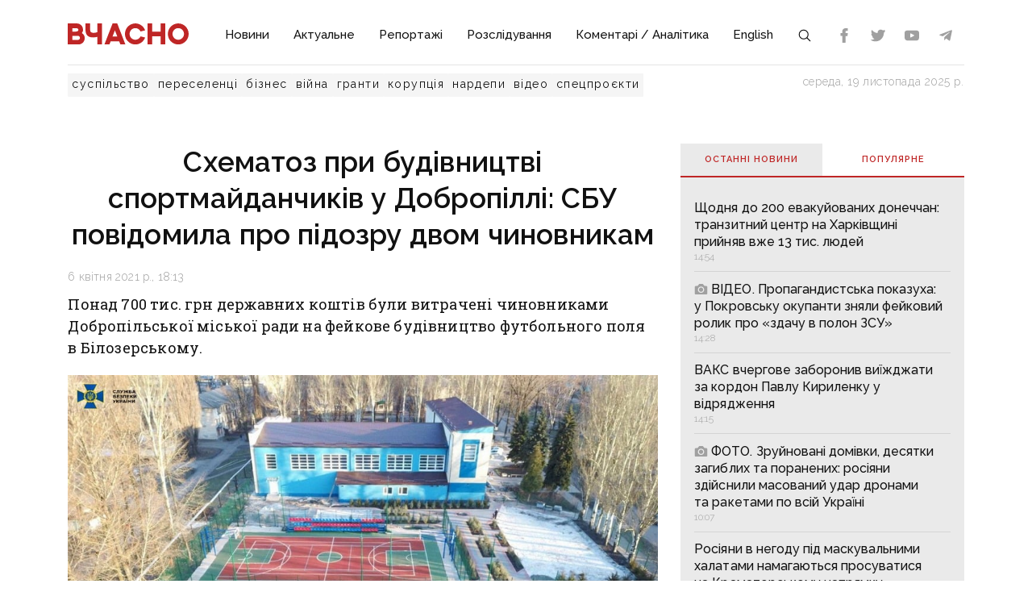

--- FILE ---
content_type: text/html;charset=utf-8
request_url: https://vchasnoua.com/news/skhematoz-pry-budivnytstvi-sportmaidanchykiv-u-dobropilli-sbu-povidomyla-pro-pidozru-dvom-chynovnykam
body_size: 18364
content:
<!DOCTYPE html>
<html lang="uk">
<head><meta charset="utf-8">
<title>Схематоз при будівництві спортмайданчиків у Добропіллі: СБУ повідомила про підозру двом чиновникам - ІА «Вчасно»</title>
<meta name="viewport" content="width=device-width, initial-scale=1">
<meta name="rights" content="ОО «Вчасно»">
<meta name="description" content="Останні новини Донбасу та України. Ситуація на Донбасі. Інформаційний портал Донбасу. Донецькі Новини. Новини та аналітика. Ексклюзив.">
<meta name="og:description" content="Останні новини Донбасу та України. Ситуація на Донбасі. Інформаційний портал Донбасу. Донецькі Новини. Новини та аналітика. Ексклюзив.">
<meta name="twitter:site" content="@Vchasno_UA">
<meta name="twitter:creator" content="@Vchasno_UA">
<meta name="twitter:card" content="summary">
<meta name="twitter:description" content="Останні новини Донбасу та України. Ситуація на Донбасі. Інформаційний портал Донбасу. Донецькі Новини. Новини та аналітика. Ексклюзив.">
<meta name="format-detection" content="telephone=no">
<meta name="google-site-verification" content="">
<script type="application/ld+json">{"@context":"https://schema.org/","@type":"WebSite","name":"ІА «Вчасно» - новини Донбасу, головні новини в Донецьку і Луганську","url":"https://vchasnoua.com","potentialAction":{"@type":"SearchAction","target":"https://vchasnoua.com/search#gsc.q=={search_term_string}","query-input":"required name=search_term_string"}}</script>
<script type="application/ld+json">{"@context":"https://schema.org/","@type":"Organization","name":"Інформагенство «Вчасно»","url":"https://vchasnoua.com","logo":"https://vchasnoua.com/logo.svg","contactPoint":{"@type":"ContactPoint","telephone":"+38 (068) 875-15-01","email":"info@vchasnoua.com","contactType":"Редакція"},"sameAs":["https://www.facebook.com/watch/iavchasno/","https://twitter.com/Vchasno_UA","https://t.me/vchasnoua","https://www.youtube.com/channel/UCBMgo0KQHJHUGOhlezwszvA"]}</script>
<link rel="icon" type="image/png" href="/favicon.png">
<script type="application/ld+json">{"@context":"https://schema.org","@type":"NewsArticle","headline":"Схематоз при будівництві спортмайданчиків у Добропіллі: СБУ повідомила про підозру двом чиновникам","image":["https://vchasnoua.com/storage/news/images/news/2021/04/06/169147098_2760076154209213_5120474334499833053_n.jpg"],"datePublished":"2021-04-06T18:13:31.000000Z","article:published_time":"2021-04-06T18:13:31.000000Z","dateModified":"2021-04-25T23:37:11.000000Z","publisher":[{"@type":"Organization","name":"ІА «Вчасно»","url":"https://vchasnoua.com"}]}</script>
<meta name="og:title" content="Схематоз при будівництві спортмайданчиків у Добропіллі: СБУ повідомила про підозру двом чиновникам">
<meta name="og:url" content="https://vchasnoua.com/news/skhematoz-pry-budivnytstvi-sportmaidanchykiv-u-dobropilli-sbu-povidomyla-pro-pidozru-dvom-chynovnykam">
<meta name="og:image" content="https://vchasnoua.com/storage/news/images/news/2021/04/06/169147098_2760076154209213_5120474334499833053_n.jpg">
<meta name="og:type" content="article">
<meta name="twitter:title" content="Схематоз при будівництві спортмайданчиків у Добропіллі: СБУ повідомила про підозру двом чиновникам">
<meta name="twitter:image" content="https://vchasnoua.com/storage/news/images/news/2021/04/06/169147098_2760076154209213_5120474334499833053_n.jpg">
<meta name="twitter:image:alt" content="Фото пресцентр СБУ">
<link rel="canonical" href="https://vchasnoua.com/news/skhematoz-pry-budivnytstvi-sportmaidanchykiv-u-dobropilli-sbu-povidomyla-pro-pidozru-dvom-chynovnykam"><link rel="modulepreload" as="script" crossorigin href="/_nuxt/entry.29e31844.js"><link rel="preload" as="style" href="/_nuxt/entry.b27b44fc.css"><link rel="modulepreload" as="script" crossorigin href="/_nuxt/default.24b08634.js"><link rel="modulepreload" as="script" crossorigin href="/_nuxt/Footer.5e80d6b0.js"><link rel="modulepreload" as="script" crossorigin href="/_nuxt/Icon.4ee52fa3.js"><link rel="preload" as="style" href="/_nuxt/Icon.cf617048.css"><link rel="modulepreload" as="script" crossorigin href="/_nuxt/_plugin-vue_export-helper.c27b6911.js"><link rel="modulepreload" as="script" crossorigin href="/_nuxt/asyncData.edf3a90d.js"><link rel="modulepreload" as="script" crossorigin href="/_nuxt/SVGSprite.2747cd0d.js"><link rel="modulepreload" as="script" crossorigin href="/_nuxt/_uri_.9b41efcf.js"><link rel="modulepreload" as="script" crossorigin href="/_nuxt/components.11678d58.js"><link rel="modulepreload" as="script" crossorigin href="/_nuxt/ArticleView.ddd7d2b6.js"><link rel="modulepreload" as="script" crossorigin href="/_nuxt/client-only.7f74ca74.js"><link rel="modulepreload" as="script" crossorigin href="/_nuxt/fancybox.b1a450fd.js"><link rel="preload" as="style" href="/_nuxt/fancybox.b41c527b.css"><link rel="modulepreload" as="script" crossorigin href="/_nuxt/navigation.min.44fb5870.js"><link rel="preload" as="style" href="/_nuxt/navigation.d451784a.css"><link rel="modulepreload" as="script" crossorigin href="/_nuxt/FeedTopWeekTabs.f00cdbe2.js"><link rel="modulepreload" as="script" crossorigin href="/_nuxt/NewsFeed.ba024957.js"><link rel="modulepreload" as="script" crossorigin href="/_nuxt/SlotBanner.657d2e03.js"><link rel="preload" as="style" href="/_nuxt/SlotBanner.47168dc4.css"><link rel="modulepreload" as="script" crossorigin href="/_nuxt/NewsTopWeek.bf75c3b3.js"><link rel="modulepreload" as="script" crossorigin href="/_nuxt/NewsByCategory1.b674b652.js"><link rel="modulepreload" as="script" crossorigin href="/_nuxt/NewsVertical.ab742f4f.js"><link rel="modulepreload" as="script" crossorigin href="/_nuxt/NewsByCategory10.2086b3aa.js"><link rel="modulepreload" as="script" crossorigin href="/_nuxt/Links.8f907217.js"><link rel="modulepreload" as="script" crossorigin href="/_nuxt/style.a4d25780.js"><link rel="preload" as="style" href="/_nuxt/style.3a11cb53.css"><link rel="prefetch" as="image" type="image/svg+xml" href="/_nuxt/arrow.a9bdcfcb.svg"><link rel="prefetch" as="script" crossorigin href="/_nuxt/article.80082d5d.js"><link rel="prefetch" as="script" crossorigin href="/_nuxt/error-component.4ddfa471.js"><link rel="prefetch" as="style" href="/_nuxt/error-component.fd3ec04a.css"><link rel="stylesheet" href="/_nuxt/entry.b27b44fc.css"><link rel="stylesheet" href="/_nuxt/Icon.cf617048.css"><link rel="stylesheet" href="/_nuxt/fancybox.b41c527b.css"><link rel="stylesheet" href="/_nuxt/navigation.d451784a.css"><link rel="stylesheet" href="/_nuxt/SlotBanner.47168dc4.css"><link rel="stylesheet" href="/_nuxt/style.3a11cb53.css"><style>.container[data-v-259be2b2]{border-radius:50%;box-sizing:initial;display:inline-block;overflow:hidden;text-align:center}.spinner[data-v-259be2b2]{animation:spin-259be2b2 .9s linear infinite;border:2px solid #a1a1a1;border-radius:50%;border-right-color:transparent;box-sizing:initial;height:23px;width:23px}@keyframes spin-259be2b2{to{transform:rotate(1turn)}}.state-error[data-v-9d82030b]{align-items:center;display:flex;flex-direction:column}.retry[data-v-9d82030b]{background:transparent;border:2px solid;border-radius:5px;color:inherit;cursor:pointer;font-family:inherit;font-size:14px;margin-top:8px;outline:none;padding:2px 6px 4px;width:60px}.retry[data-v-9d82030b]:hover{opacity:.8}</style></head>
<body ><div id="__nuxt"><!--[--><div><div class="container"><div class="row"><div class="col-12"><div><nav class="navbar navbar-expand-lg navbar-light"><a href="/" class="navbar-brand"><img src="/logo.svg?v=1" alt="Логотип ІА «Вчасно»"></a><button class="navbar-toggler" type="button" data-bs-toggle="collapse" data-bs-target="#navbar" aria-controls="navbar" aria-expanded="false"><span class="navbar-toggler-icon"></span></button><div class="collapse navbar-collapse" id="navbar"><ul class="navbar-nav me-auto mb-2 mb-lg-0"><li class="nav-item"><a href="/category/novini" class="nav-link">Новини</a></li><li class="nav-item"><a href="/category/aktualne" class="nav-link">Актуальне</a></li><li class="nav-item"><a href="/category/reportazi" class="nav-link">Репортажі</a></li><li class="nav-item"><a href="/category/rozsliduvannia" class="nav-link">Розслідування</a></li><li class="nav-item"><a href="/category/komentari-analitika" class="nav-link">Коментарі / Аналітика</a></li><li class="nav-item"><a href="/category/english" class="nav-link">English</a></li><li class="nav-item"><a href="/search" class="nav-link search-icon"><span class="img" data-v-e060df82><!----><!----><!----><!----><!----><!----><!----><!----><!----><svg width="18" height="18" data-v-e060df82><use xlink:href="#search" data-v-e060df82></use></svg></span></a></li></ul><div><div class="d-flex header-links"><a class="nav-link small" target="_blank" href="https://www.facebook.com/watch/iavchasno/"><span class="img" data-v-e060df82><!----><!----><!----><!----><svg width="18" height="18" data-v-e060df82><use xlink:href="#facebook" data-v-e060df82></use></svg><!----><!----><!----><!----><!----></span></a><a class="nav-link small" target="_blank" href="https://twitter.com/Vchasno_UA"><span class="img" data-v-e060df82><!----><!----><!----><!----><!----><svg width="18" height="18" data-v-e060df82><use xlink:href="#twitter" data-v-e060df82></use></svg><!----><!----><!----><!----></span></a><a class="nav-link small" target="_blank" href="https://www.youtube.com/channel/UCBMgo0KQHJHUGOhlezwszvA"><span class="img" data-v-e060df82><!----><!----><!----><!----><!----><!----><svg width="18" height="18" data-v-e060df82><use xlink:href="#youtube" data-v-e060df82></use></svg><!----><!----><!----></span></a><a class="nav-link small" target="_blank" href="https://t.me/vchasnoua"><span class="img" data-v-e060df82><!----><!----><!----><svg width="18" height="18" data-v-e060df82><use xlink:href="#telegram" data-v-e060df82></use></svg><!----><!----><!----><!----><!----><!----></span></a></div></div></div></nav></div><div class="header-tags"><div class="header-tags__links"><!--[--><a href="/tag/suspilstvo" class="">суспільство</a><a href="/tag/pereselenci" class="">переселенці</a><a href="/tag/biznes" class="">бізнес</a><a href="/tag/viina" class="">війна</a><a href="/tag/granti" class="">гранти</a><a href="/tag/korupciia" class="">корупція</a><a href="/tag/nardepi" class="">нардепи</a><!--]--><a href="/category/video" class="">відео</a><a href="/category/spetsproekty" class="">спецпроєкти</a></div><div class="header-tags__nowdate">середа, 19 листопада 2025 р.</div></div></div></div></div><!--[--><!--[--><div><!--[--><!----><!----><!----><!----><!----><!----><!----><!----><!----><!----><!----><!----><!--]--><div class="container"><div class="row mt-4 mb-4"><div class="col-md-8"><!--[--><div><div class="innernews mt-4"><h1>Схематоз при будівництві спортмайданчиків у Добропіллі: СБУ повідомила про підозру двом чиновникам</h1><div class="date"></div><div><div class="lead">Понад 700 тис. грн державних коштів були витрачені чиновниками Добропільської міської ради на&nbsp;фейкове будівництво футбольного поля в&nbsp;Білозерському.</div><section class="section section-image"><div class="image-block"><div class="image image-editable lazy-image" rel="gallery" data-src="https://vchasnoua.com/storage/images/news/2021/04/06/169147098_2760076154209213_5120474334499833053_n.jpg" data-caption="Фото пресцентр СБУ"></div><div class="image-alt"><p>Фото пресцентр СБУ</p></div></div></section></div><!----><div class="text-news mt-3"><p>На&nbsp;Донеччині викрили схему привласнення бюджетних грошей на&nbsp;реконструкції об&rsquo;єктів соціальної інфраструктури. Через оборудку зловмисники &laquo;вивели&raquo; з&nbsp;державної програми Мінрегіонбуду понад 700 тис. грн.</p>

<p>Слідчі повідомили про підозру високопосадовцю регіонального Центру фізичного здоров&rsquo;я населення і&nbsp;представнику підрядної організації, який наразі обіймає посаду заступника міського голови одного з&nbsp;міст Донеччини, повідомляє пресслужба&nbsp;ГУ СБУ в&nbsp;Донецькій та&nbsp;Луганській областях.</p>

<p>Встановлено, що&nbsp;чиновники уклали договір на&nbsp;будівництво в&nbsp;Білозерську спортмайданчика зі&nbsp;штучним покриттям для мініфутболу за&nbsp;кошти громадської організації. Але після завершення проєкту учасники схеми підписали ще&nbsp;одну угоду на&nbsp;ті&nbsp;ж самі роботи, проте вже за&nbsp;гроші відповідної державної програми. Для виведення бюджетних коштів у&nbsp;тінь, зловмисники внесли неправдиві відомості до&nbsp;актів виконаних робіт, які були, фактично, реалізовані за&nbsp;попереднім договором.</p>

<p><a href="https://vchasnoua.com/donbass/69002-zvynuvachennia-u-separatyzmi-populizmi-i-koruptsii-chy-varto-viryty-kandydatu-vid-donechchyny-aksonovu">ЧИТАЙТЕ:Звинувачення у&nbsp;сепаратизмі, популізмі і&nbsp;корупції: чи&nbsp;варто вірити кандидату від Донеччини Аксьонову</a></p>

<p>За&nbsp;інформацією журналіста Артема Лютого, підозри в&nbsp;підробці документів та&nbsp;розкраданні близько 700 тис. грн державних коштів були вручені заступнику Новодонецького селищного голови Володимиру Соловйову та&nbsp;керівниці комунальної установи Добропільської міської ради &laquo;Спорт для всіх&raquo; Оксані Пікінер.</p>

<p>До&nbsp;призначення на&nbsp;посаду заступника Новодонецького селищного голови Соловйов був ФОПом, який під час головування Аксьонова у&nbsp;Новодонецькому став займатися обслуговуванням прибудинкової території та&nbsp;вивозом сміття. За&nbsp;інформацією, Соловйов входить до&nbsp;орбіти підприємств, близьких до&nbsp;новообраного народного депутата Андрія Аксьонова. За&nbsp;словами журналіста Артема Лютого, Володимир Соловйов навіть був присутній на&nbsp;суді Андрія Аксьонова в&nbsp;якості &laquo;групи підтримки&raquo; останнього.</p>

<p><img alt="Соловйов у суді з обрання запобіжного заходу А. Аксьонову по корупційним статтям / Фото Артем Лютий" class="noimage" src="https://vchasnoua.com//storage/images/news/2021/04/06/o_1eh4bqh881jqt1qsmvgq19pvvnl4a.jpg" /> <span class="image-alt">Соловйов у суді з обрання запобіжного заходу А. Аксьонову по корупційним статтям / Фото Артем Лютий</span></p>

<p>Крім того, журналіст вважає, що&nbsp;найближчим часом як&nbsp;мінімум ще&nbsp;один добропільський чиновник&nbsp;&mdash; заступник міського голови, причетний до&nbsp;схеми, може отримати підозру в&nbsp;скоєнні злочину.</p>

<p>Більш детально про схему розкрадання бюджетних коштів у&nbsp;Добропіллі йшлося у&nbsp;матеріалі журналістів Ініціативного руху &laquo;Громадський патруль&raquo;: <a href="https://vchasnoua.com/donbass/66744-video-skhematoz-u-dobropilli-chynovnyky-zaplatyly-za-podviine-budivnytstvo-sportmaidanchyka">ВІДЕО. Схематоз у&nbsp;Добропіллі: чиновники заплатили за&nbsp;подвійне будівництво спортмайданчика</a></p>

<p>Наразі у&nbsp;межах кримінального провадження за ч. 5 ст.&nbsp;191 і&nbsp;ст.&nbsp;358 Кримінального кодексу України триває слідство для притягнення до&nbsp;відповідальності інших осіб, причетних до&nbsp;оборудки.</p></div></div><!----><div class="tags tags-light mb-4"><!--[--><a href="/tag/dobropillia" class="">Добропілля</a><a href="/tag/korupciia" class="">корупція</a><a href="/tag/cinovniki" class="">чиновники</a><a href="/tag/rozkradannia" class="">розкрадання</a><a href="/tag/sbu" class="">СБУ</a><a href="/tag/donecka-oblast" class="">Донецька область</a><!--]--></div><span></span><div class="related" data-index="0" style="min-height:200px;"><!----></div></div><!--]--><span></span></div><div class="col-md-4 mt-4 mb-4"><div><!--[--><div class="nav nav-tabs header-title header-title__double" id="nav-tab" role="tablist"><a href="#" class="active" id="nav-newsfeed" data-bs-toggle="tab" data-bs-target="#nav-newsfeed-pane" role="tab" aria-controls="nav-newsfeed" aria-selected="true">Останні новини</a><a href="#" class="" id="nav-topweek" data-bs-toggle="tab" data-bs-target="#nav-topweek-pane" role="tab" aria-controls="nav-topweek" aria-selected="false">Популярнe</a></div><div class="tab-content" id="nav-tabContent"><div class="tab-pane fade show active" id="nav-newsfeed-pane" role="tabpanel" aria-labelledby="nav-newsfeed-tab" tabindex="0"><div class="news-list"><!--[--><div class="news-list__item"><!----><a href="/news/shhodnia-do-200-evakuiovanix-doneccan-tranzitnii-centr-na-xarkivshhini-priiniav-vze-13-tis-liudei" class=""><!----><span class="title">Щодня до 200 евакуйованих донеччан: транзитний центр на Харківщині прийняв вже 13 тис. людей</span><!----><span class="date"></span></a></div><div class="news-list__item"><!----><a href="/news/video-propagandistska-pokazuxa-u-pokrovsku-okupanti-zniali-feikovii-rolik-pro-zdacu-v-polon-zsu" class=""><!--[--><!----><span class="img" data-v-e060df82><!----><svg width="17" height="17" data-v-e060df82><use xlink:href="#photo" data-v-e060df82></use></svg><!----><!----><!----><!----><!----><!----><!----><!----></span><!----><!----><!----><!----><!----><!--]--><span class="title">ВІДЕО. Пропагандистська показуха: у Покровську окупанти зняли фейковий ролик про «здачу в полон ЗСУ»</span><!----><span class="date"></span></a></div><div class="news-list__item"><!----><a href="/news/vaks-vcergove-zaboroniv-viyizdzati-za-kordon-pavlu-kirilenku-u-vidriadzennia" class=""><!----><span class="title">ВАКС вчергове заборонив виїжджати за кордон Павлу Кириленку у відрядження</span><!----><span class="date"></span></a></div><div class="news-list__item"><!----><a href="/news/foto-zruinovani-domivki-desiatki-zagiblix-ta-poranenix-rosiiani-zdiisnili-masovanii-udar-dronami-ta-raketami-po-vsii-ukrayini" class=""><!--[--><!----><span class="img" data-v-e060df82><!----><svg width="17" height="17" data-v-e060df82><use xlink:href="#photo" data-v-e060df82></use></svg><!----><!----><!----><!----><!----><!----><!----><!----></span><!----><!----><!----><!----><!----><!--]--><span class="title">ФОТО. Зруйновані домівки, десятки загиблих та поранених: росіяни здійснили масований удар дронами та ракетами по всій Україні</span><!----><span class="date"></span></a></div><div class="news-list__item"><!----><a href="/news/rosiiani-v-negodu-pid-maskuvalnimi-xalatami-namagaiutsia-prosuvatisia-na-kramatorskomu-napriamku" class=""><!----><span class="title">Росіяни в негоду під маскувальними халатами намагаються просуватися на Краматорському напрямку</span><!----><span class="date"></span></a></div><div class="news-list__item"><!----><a href="/news/zlivav-dani-pro-zsu-ziteliu-kostiantinivki-zagrozuje-viaznicia-za-spivpraciu-z-rosiianami" class=""><!----><span class="title">«Зливав» дані про ЗСУ: жителю Костянтинівки загрожує в’язниця за співпрацю з росіянами</span><!----><span class="date"></span></a></div><div class="news-list__item"><!----><a href="/news/rosiiani-atakuvali-kostiantinivku-na-sloviansk-skinuli-bombi-po-druzkivci-vdarili-uraganom-odna-liudina-zaginula-i-cetvero-poraneni" class=""><!--[--><!----><span class="img" data-v-e060df82><!----><svg width="17" height="17" data-v-e060df82><use xlink:href="#photo" data-v-e060df82></use></svg><!----><!----><!----><!----><!----><!----><!----><!----></span><!----><!----><!----><!----><!----><!--]--><span class="title">Росіяни атакували Костянтинівку, на Слов’янськ скинули бомби, по Дружківці вдарили «Ураганом»: одна людина загинула і четверо поранені</span><!----><span class="date"></span></a></div><div class="news-list__item"><!----><a href="/news/vorog-atakuje-pokrovsk-i-namagajetsia-pererizati-logisticni-sliaxi-do-mirnograda-situaciia-na-naigariacisomu-napriamku" class=""><!--[--><!----><!----><!----><!----><!----><!----><span class="img" data-v-e060df82><!----><!----><!----><svg width="17" height="17" data-v-e060df82><use xlink:href="#telegram" data-v-e060df82></use></svg><!----><!----><!----><!----><!----><!----></span><!--]--><span class="title">Ворог атакує Покровськ й намагається перерізати логістичні шляхи до Мирнограда: ситуація на найгарячішому напрямку</span><!----><span class="date"></span></a></div><div class="news-list__item"><!----><a href="/news/rosiiani-na-okupovanii-luganshhini-primusovo-mobilizuiut-ukrayinskix-colovikiv" class=""><!----><span class="title">Росіяни на окупованій Луганщині примусово мобілізують українських чоловіків</span><!----><span class="date"></span></a></div><div class="news-list__item"><!----><a href="/news/rosiiani-u-pokrovsku-vikoristovuiut-civilnix-iak-zivii-shhit" class=""><!--[--><!----><!----><!----><!----><!----><!----><span class="img" data-v-e060df82><!----><!----><!----><svg width="17" height="17" data-v-e060df82><use xlink:href="#telegram" data-v-e060df82></use></svg><!----><!----><!----><!----><!----><!----></span><!--]--><span class="title">Росіяни у Покровську використовують цивільних як «живий щит»</span><!----><span class="date"></span></a></div><!--]--></div></div><div class="tab-pane fade" id="nav-topweek-pane" role="tabpanel" aria-labelledby="nav-topweek-tab" tabindex="0"><div><div class="news-list"><!--[--><div class="news-list__item"><!----><a href="/news/rosiiani-vbili-sviashhennika-moskovskogo-patriarxatu-ta-iogo-druzinu-bilia-kostiantinivki-tila-dosi-ne-mozut-zabrati" class=""><!--[--><!----><span class="img" data-v-e060df82><!----><svg width="17" height="17" data-v-e060df82><use xlink:href="#photo" data-v-e060df82></use></svg><!----><!----><!----><!----><!----><!----><!----><!----></span><!----><!----><!----><!----><!----><!--]--><span class="title">Росіяни вбили священника московського патріархату та його дружину біля Костянтинівки — тіла досі не можуть забрати</span><!----><div class="info"><span class="date"></span><span class="views"><span class="img" data-v-e060df82><!----><!----><svg width="17" height="17" data-v-e060df82><use xlink:href="#views" data-v-e060df82></use></svg><!----><!----><!----><!----><!----><!----><!----></span> 15830</span></div></a></div><div class="news-list__item"><!----><a href="/news/ia-zaisov-na-poziciiu-u-travni-i-viisov-u-zovtni-istoriia-kota-iakii-5-misiaciv-probuv-na-poziciyi-na-pokrovskomu-napriamku" class=""><!--[--><!----><span class="img" data-v-e060df82><!----><svg width="17" height="17" data-v-e060df82><use xlink:href="#photo" data-v-e060df82></use></svg><!----><!----><!----><!----><!----><!----><!----><!----></span><!----><!----><!----><!----><!----><!--]--><span class="title">«Я зайшов на позицію у травні і вийшов у жовтні»: історія «Кота», який 5 місяців пробув на позиції на Покровському напрямку</span><!----><div class="info"><span class="date"></span><span class="views"><span class="img" data-v-e060df82><!----><!----><svg width="17" height="17" data-v-e060df82><use xlink:href="#views" data-v-e060df82></use></svg><!----><!----><!----><!----><!----><!----><!----></span> 14521</span></div></a></div><div class="news-list__item"><!----><a href="/news/gluzuiut-z-suddi-i-provokuiut-prokuroriv-na-svarki-v-zali-sudu-taktika-advokativ-prorosiiskogo-mitropolita-arseniia-zi-sviatogirskoyi-lavri" class=""><!--[--><!----><span class="img" data-v-e060df82><!----><svg width="17" height="17" data-v-e060df82><use xlink:href="#photo" data-v-e060df82></use></svg><!----><!----><!----><!----><!----><!----><!----><!----></span><!----><!----><!----><!----><!----><!--]--><span class="title">Глузують з судді й провокують прокурорів на сварки в залі суду: тактика адвокатів проросійського митрополита Арсенія зі Святогірської лаври</span><!----><div class="info"><span class="date"></span><span class="views"><span class="img" data-v-e060df82><!----><!----><svg width="17" height="17" data-v-e060df82><use xlink:href="#views" data-v-e060df82></use></svg><!----><!----><!----><!----><!----><!----><!----></span> 12147</span></div></a></div><div class="news-list__item"><!----><a href="/news/cetvertii-den-narodzennia-v-poloni-istoriia-azovcia-z-kramatorska-iakogo-v-rosiyi-zasudili-na-25-rokiv" class=""><!--[--><!----><span class="img" data-v-e060df82><!----><svg width="17" height="17" data-v-e060df82><use xlink:href="#photo" data-v-e060df82></use></svg><!----><!----><!----><!----><!----><!----><!----><!----></span><!----><!----><!----><!----><!----><!--]--><span class="title">Четвертий День народження — в полоні та за ґратами. Азовця з Краматорська у росії засудили на 25 років</span><!----><div class="info"><span class="date"></span><span class="views"><span class="img" data-v-e060df82><!----><!----><svg width="17" height="17" data-v-e060df82><use xlink:href="#views" data-v-e060df82></use></svg><!----><!----><!----><!----><!----><!----><!----></span> 7153</span></div></a></div><div class="news-list__item"><!----><a href="/news/rozciluvala-usix-xolpcikiv-iaki-viveli-mene-i-moyix-muzickiv-z-pokrovska-rosiiani-vivezli-simiu-iaka-xotila-docekatisia-ruskogo-miru" class=""><!--[--><!----><!----><!----><!----><!----><!----><span class="img" data-v-e060df82><!----><!----><!----><svg width="17" height="17" data-v-e060df82><use xlink:href="#telegram" data-v-e060df82></use></svg><!----><!----><!----><!----><!----><!----></span><!--]--><span class="title">«Розцілувала усіх хлопчиків, які вивели мене й моїх мужичків»: з Покровська росіяни вивезли сім&#39;ю, яка хотіла дочекатися «руського миру»</span><!----><div class="info"><span class="date"></span><span class="views"><span class="img" data-v-e060df82><!----><!----><svg width="17" height="17" data-v-e060df82><use xlink:href="#views" data-v-e060df82></use></svg><!----><!----><!----><!----><!----><!----><!----></span> 7046</span></div></a></div><div class="news-list__item"><!----><a href="/news/na-doneccini-mati-18-rokiv-zberigala-tilo-pomerloyi-donki-u-kvartiri" class=""><!--[--><!----><span class="img" data-v-e060df82><!----><svg width="17" height="17" data-v-e060df82><use xlink:href="#photo" data-v-e060df82></use></svg><!----><!----><!----><!----><!----><!----><!----><!----></span><!----><!----><!----><!----><!----><!--]--><span class="title">На Донеччині мати 18 років зберігала тіло померлої доньки у квартирі</span><!----><div class="info"><span class="date"></span><span class="views"><span class="img" data-v-e060df82><!----><!----><svg width="17" height="17" data-v-e060df82><use xlink:href="#views" data-v-e060df82></use></svg><!----><!----><!----><!----><!----><!----><!----></span> 5312</span></div></a></div><div class="news-list__item"><!----><a href="/news/zimova-pidtrimka-2025-iak-oformiti-ta-vikoristati-tisiacu-griven-vid-derzavi" class=""><!----><span class="title">«Зимова підтримка» 2025: як оформити та використати тисячу гривень від держави</span><!----><div class="info"><span class="date"></span><span class="views"><span class="img" data-v-e060df82><!----><!----><svg width="17" height="17" data-v-e060df82><use xlink:href="#views" data-v-e060df82></use></svg><!----><!----><!----><!----><!----><!----><!----></span> 4712</span></div></a></div><div class="news-list__item"><!----><a href="/news/ukrayinciam-vidiliat-po-65-tis-grn-za-programoiu-tepla-zima-xto-otrimaje-grosi" class=""><!----><span class="title">Українцям виділять по 6,5 тис. грн за програмою «Тепла зима»: хто отримає гроші</span><!----><div class="info"><span class="date"></span><span class="views"><span class="img" data-v-e060df82><!----><!----><svg width="17" height="17" data-v-e060df82><use xlink:href="#views" data-v-e060df82></use></svg><!----><!----><!----><!----><!----><!----><!----></span> 4318</span></div></a></div><div class="news-list__item"><!----><a href="/news/postiino-buv-naval-avtomatni-cergi-po-nas-i-po-nix-morpixi-pro-kontaktnii-bii-pilotiv-fpv-pid-kostiantinivkoiu" class=""><!--[--><span class="img" data-v-e060df82><svg width="17" height="17" data-v-e060df82><use xlink:href="#youtube" data-v-e060df82></use></svg><!----><!----><!----><!----><!----><!----><!----><!----><!----></span><!----><!----><!----><!----><!----><!----><!--]--><span class="title">«Постійно був навал, автоматні черги по нас і по них»: морпіхи про контактний бій пілотів FPV під Костянтинівкою</span><!----><div class="info"><span class="date"></span><span class="views"><span class="img" data-v-e060df82><!----><!----><svg width="17" height="17" data-v-e060df82><use xlink:href="#views" data-v-e060df82></use></svg><!----><!----><!----><!----><!----><!----><!----></span> 4118</span></div></a></div><div class="news-list__item"><!----><a href="/news/komunikaciyi-na-mezi-logistika-pid-obstrilami-a-liudi-na-vidriz-vidmovliaiutsia-evakuiuvatisia-z-limanu" class=""><!--[--><!----><span class="img" data-v-e060df82><!----><svg width="17" height="17" data-v-e060df82><use xlink:href="#photo" data-v-e060df82></use></svg><!----><!----><!----><!----><!----><!----><!----><!----></span><!----><!----><!----><!----><!----><!--]--><span class="title">Комунікації на межі, логістика під обстрілами, а люди на відріз відмовляються евакуюватися з Лиману</span><!----><div class="info"><span class="date"></span><span class="views"><span class="img" data-v-e060df82><!----><!----><svg width="17" height="17" data-v-e060df82><use xlink:href="#views" data-v-e060df82></use></svg><!----><!----><!----><!----><!----><!----><!----></span> 4066</span></div></a></div><!--]--></div></div></div></div><!--]--><div class="mt-4"><!----></div><div data-index="1" style="min-height:200px;"><!----></div><div data-index="3" style="min-height:200px;"><!----></div><div data-index="2" style="min-height:200px;"><!----></div><div data-index="0" style="min-height:200px;"><!----></div></div><!----></div></div><!----></div><!----></div><!--]--><!--]--><footer><div class="container"><div class="row borderbottom"><div class="col-sm-4"><img src="/logo_white.svg?v=1" class="footerlogo"><p>2025 © Інформаційне агентство «Вчасно» — новини Донбасу.<br>2025 © ГО &quot;Медіа-Погляд&quot;.<br>Ідентифікатор медіа R40-05538</p><p>Права на всі матеріали належать ГО &quot;Медіа-Погляд&quot; (якщо не вказано інше) та охороняються Законом України «Про авторське право і суміжні права». Усі текстові матеріали поширюються відповідно до ліцензії CC BY-NC-ND 4.0.</p><p>Сайт створено за підтримки DW Akademie</p><p>Розроблено <a href="https://idev.agency/" target="_blank">iDev</a></p></div><div class="col-sm-4"><a href="/pro-nas" class="header-title header-title__white mt-3 mb-4">Про нас</a><a href="/partneri" class="header-title header-title__white mt-3 mb-4">Партнери</a><a href="/tiznevii-daidzest" class="header-title header-title__white mt-3 mb-4">Тижневий дайджест</a><a href="/feed" class="header-title header-title__white mt-3 mb-4">RSS</a><div class="social-header">Підписуйтесь на нас:</div><div class="social d-flex"><a class="mx-2" target="_blank" href="https://www.facebook.com/watch/iavchasno/"><span class="img" data-v-e060df82><!----><!----><!----><!----><svg width="24" height="24" data-v-e060df82><use xlink:href="#facebook" data-v-e060df82></use></svg><!----><!----><!----><!----><!----></span></a><a class="mx-2" target="_blank" href="https://twitter.com/Vchasno_UA"><span class="img" data-v-e060df82><!----><!----><!----><!----><!----><svg width="24" height="24" data-v-e060df82><use xlink:href="#twitter" data-v-e060df82></use></svg><!----><!----><!----><!----></span></a><a class="mx-2" target="_blank" href="https://www.youtube.com/channel/UCBMgo0KQHJHUGOhlezwszvA"><span class="img" data-v-e060df82><!----><!----><!----><!----><!----><!----><svg width="24" height="24" data-v-e060df82><use xlink:href="#youtube" data-v-e060df82></use></svg><!----><!----><!----></span></a><a class="mx-2" target="_blank" href="https://t.me/vchasnoua"><span class="img" data-v-e060df82><!----><!----><!----><svg width="24" height="24" data-v-e060df82><use xlink:href="#telegram" data-v-e060df82></use></svg><!----><!----><!----><!----><!----><!----></span></a></div></div><div class="col-sm-4"><!----></div></div></div></footer><svg style="display:none;"><symbol id="youtube" viewBox="0 0 310 310"><path d="M297.917,64.645c-11.19-13.302-31.85-18.728-71.306-18.728H83.386c-40.359,0-61.369,5.776-72.517,19.938 C0,79.663,0,100.008,0,128.166v53.669c0,54.551,12.896,82.248,83.386,82.248h143.226c34.216,0,53.176-4.788,65.442-16.527 C304.633,235.518,310,215.863,310,181.835v-53.669C310,98.471,309.159,78.006,297.917,64.645z M199.021,162.41l-65.038,33.991 c-1.454,0.76-3.044,1.137-4.632,1.137c-1.798,0-3.592-0.484-5.181-1.446c-2.992-1.813-4.819-5.056-4.819-8.554v-67.764 c0-3.492,1.822-6.732,4.808-8.546c2.987-1.814,6.702-1.938,9.801-0.328l65.038,33.772c3.309,1.718,5.387,5.134,5.392,8.861 C204.394,157.263,202.325,160.684,199.021,162.41z"></path></symbol><symbol id="photo" viewBox="0 0 52 52"><path d="M26,20c-4.4,0-8,3.6-8,8s3.6,8,8,8s8-3.6,8-8S30.4,20,26,20z"></path><path d="M46,14h-5.2c-1.4,0-2.6-0.7-3.4-1.8l-2.3-3.5C34.4,7,32.7,6,30.9,6h-9.8c-1.8,0-3.5,1-4.3,2.7l-2.3,3.5 c-0.7,1.1-2,1.8-3.4,1.8H6c-2.2,0-4,1.8-4,4v24c0,2.2,1.8,4,4,4h40c2.2,0,4-1.8,4-4V18C50,15.8,48.2,14,46,14z M26,40 c-6.6,0-12-5.4-12-12s5.4-12,12-12s12,5.4,12,12S32.6,40,26,40z"></path></symbol><symbol id="views" viewBox="0 0 612 612"><path d="M609.608,315.426c3.19-5.874,3.19-12.979,0-18.853c-58.464-107.643-172.5-180.72-303.607-180.72 S60.857,188.931,2.393,296.573c-3.19,5.874-3.19,12.979,0,18.853C60.858,423.069,174.892,496.147,306,496.147 S551.143,423.069,609.608,315.426z M306,451.855c-80.554,0-145.855-65.302-145.855-145.855S225.446,160.144,306,160.144 S451.856,225.446,451.856,306S386.554,451.855,306,451.855z"></path><path d="M306,231.67c-6.136,0-12.095,0.749-17.798,2.15c5.841,6.76,9.383,15.563,9.383,25.198c0,21.3-17.267,38.568-38.568,38.568 c-9.635,0-18.438-3.541-25.198-9.383c-1.401,5.703-2.15,11.662-2.15,17.798c0,41.052,33.279,74.33,74.33,74.33 s74.33-33.279,74.33-74.33S347.052,231.67,306,231.67z"></path></symbol><symbol id="telegram" viewBox="0 0 32 32"><path d="M29.919 6.163l-4.225 19.925c-0.319 1.406-1.15 1.756-2.331 1.094l-6.438-4.744-3.106 2.988c-0.344 0.344-0.631 0.631-1.294 0.631l0.463-6.556 11.931-10.781c0.519-0.462-0.113-0.719-0.806-0.256l-14.75 9.288-6.35-1.988c-1.381-0.431-1.406-1.381 0.288-2.044l24.837-9.569c1.15-0.431 2.156 0.256 1.781 2.013z"></path></symbol><symbol id="facebook" viewBox="0 0 310 310"><path d="M81.703,165.106h33.981V305c0,2.762,2.238,5,5,5h57.616c2.762,0,5-2.238,5-5V165.765h39.064 c2.54,0,4.677-1.906,4.967-4.429l5.933-51.502c0.163-1.417-0.286-2.836-1.234-3.899c-0.949-1.064-2.307-1.673-3.732-1.673h-44.996 V71.978c0-9.732,5.24-14.667,15.576-14.667c1.473,0,29.42,0,29.42,0c2.762,0,5-2.239,5-5V5.037c0-2.762-2.238-5-5-5h-40.545 C187.467,0.023,186.832,0,185.896,0c-7.035,0-31.488,1.381-50.804,19.151c-21.402,19.692-18.427,43.27-17.716,47.358v37.752H81.703 c-2.762,0-5,2.238-5,5v50.844C76.703,162.867,78.941,165.106,81.703,165.106z"></path></symbol><symbol id="twitter" viewBox="0 0 310 310"><path d="M302.973,57.388c-4.87,2.16-9.877,3.983-14.993,5.463c6.057-6.85,10.675-14.91,13.494-23.73 c0.632-1.977-0.023-4.141-1.648-5.434c-1.623-1.294-3.878-1.449-5.665-0.39c-10.865,6.444-22.587,11.075-34.878,13.783 c-12.381-12.098-29.197-18.983-46.581-18.983c-36.695,0-66.549,29.853-66.549,66.547c0,2.89,0.183,5.764,0.545,8.598 C101.163,99.244,58.83,76.863,29.76,41.204c-1.036-1.271-2.632-1.956-4.266-1.825c-1.635,0.128-3.104,1.05-3.93,2.467 c-5.896,10.117-9.013,21.688-9.013,33.461c0,16.035,5.725,31.249,15.838,43.137c-3.075-1.065-6.059-2.396-8.907-3.977 c-1.529-0.851-3.395-0.838-4.914,0.033c-1.52,0.871-2.473,2.473-2.513,4.224c-0.007,0.295-0.007,0.59-0.007,0.889 c0,23.935,12.882,45.484,32.577,57.229c-1.692-0.169-3.383-0.414-5.063-0.735c-1.732-0.331-3.513,0.276-4.681,1.597 c-1.17,1.32-1.557,3.16-1.018,4.84c7.29,22.76,26.059,39.501,48.749,44.605c-18.819,11.787-40.34,17.961-62.932,17.961 c-4.714,0-9.455-0.277-14.095-0.826c-2.305-0.274-4.509,1.087-5.294,3.279c-0.785,2.193,0.047,4.638,2.008,5.895 c29.023,18.609,62.582,28.445,97.047,28.445c67.754,0,110.139-31.95,133.764-58.753c29.46-33.421,46.356-77.658,46.356-121.367 c0-1.826-0.028-3.67-0.084-5.508c11.623-8.757,21.63-19.355,29.773-31.536c1.237-1.85,1.103-4.295-0.33-5.998 C307.394,57.037,305.009,56.486,302.973,57.388z"></path></symbol><symbol id="tiktok" viewBox="0 0 32 32"><path d="M16.708 0.027c1.745-0.027 3.48-0.011 5.213-0.027 0.105 2.041 0.839 4.12 2.333 5.563 1.491 1.479 3.6 2.156 5.652 2.385v5.369c-1.923-0.063-3.855-0.463-5.6-1.291-0.76-0.344-1.468-0.787-2.161-1.24-0.009 3.896 0.016 7.787-0.025 11.667-0.104 1.864-0.719 3.719-1.803 5.255-1.744 2.557-4.771 4.224-7.88 4.276-1.907 0.109-3.812-0.411-5.437-1.369-2.693-1.588-4.588-4.495-4.864-7.615-0.032-0.667-0.043-1.333-0.016-1.984 0.24-2.537 1.495-4.964 3.443-6.615 2.208-1.923 5.301-2.839 8.197-2.297 0.027 1.975-0.052 3.948-0.052 5.923-1.323-0.428-2.869-0.308-4.025 0.495-0.844 0.547-1.485 1.385-1.819 2.333-0.276 0.676-0.197 1.427-0.181 2.145 0.317 2.188 2.421 4.027 4.667 3.828 1.489-0.016 2.916-0.88 3.692-2.145 0.251-0.443 0.532-0.896 0.547-1.417 0.131-2.385 0.079-4.76 0.095-7.145 0.011-5.375-0.016-10.735 0.025-16.093z"></path></symbol><symbol id="instagram" viewBox="0 0 1024 1024"><path d="M512 378.7c-73.4 0-133.3 59.9-133.3 133.3S438.6 645.3 512 645.3 645.3 585.4 645.3 512 585.4 378.7 512 378.7zM911.8 512c0-55.2.5-109.9-2.6-165-3.1-64-17.7-120.8-64.5-167.6-46.9-46.9-103.6-61.4-167.6-64.5-55.2-3.1-109.9-2.6-165-2.6-55.2 0-109.9-.5-165 2.6-64 3.1-120.8 17.7-167.6 64.5C132.6 226.3 118.1 283 115 347c-3.1 55.2-2.6 109.9-2.6 165s-.5 109.9 2.6 165c3.1 64 17.7 120.8 64.5 167.6 46.9 46.9 103.6 61.4 167.6 64.5 55.2 3.1 109.9 2.6 165 2.6 55.2 0 109.9.5 165-2.6 64-3.1 120.8-17.7 167.6-64.5 46.9-46.9 61.4-103.6 64.5-167.6 3.2-55.1 2.6-109.8 2.6-165zM512 717.1c-113.5 0-205.1-91.6-205.1-205.1S398.5 306.9 512 306.9 717.1 398.5 717.1 512 625.5 717.1 512 717.1zm213.5-370.7c-26.5 0-47.9-21.4-47.9-47.9s21.4-47.9 47.9-47.9 47.9 21.4 47.9 47.9a47.84 47.84 0 0 1-47.9 47.9z"></path></symbol><symbol id="search" viewBox="0 0 512 512"><path d="M221.09 64a157.09 157.09 0 10157.09 157.09A157.1 157.1 0 00221.09 64z" fill="none" stroke="currentColor" stroke-miterlimit="10" stroke-width="32"></path><path fill="none" stroke="currentColor" stroke-linecap="round" stroke-miterlimit="10" stroke-width="32" d="M338.29 338.29L448 448"></path></symbol><symbol id="play" viewBox="0 0 512 512"><path d="M133 440a35.37 35.37 0 01-17.5-4.67c-12-6.8-19.46-20-19.46-34.33V111c0-14.37 7.46-27.53 19.46-34.33a35.13 35.13 0 0135.77.45l247.85 148.36a36 36 0 010 61l-247.89 148.4A35.5 35.5 0 01133 440z"></path></symbol></svg></div><!--]--></div><script>window.__NUXT__=(function(a,b,c,d,e,f,g,h,i,j,k,l,m,n,o,p,q,r,s,t,u,v,w,x,y,z,A,B,C,D,E,F){return {data:{"news/skhematoz-pry-budivnytstvi-sportmaidanchykiv-u-dobropilli-sbu-povidomyla-pro-pidozru-dvom-chynovnykam":{id:n,like:a,dislike:a,facebook:a,telegram:a,is_video:a,is_feed:c,is_highlight:a,is_bold:a,views_count:1875,type:f,settings:b,name:"Схематоз при будівництві спортмайданчиків у Добропіллі: СБУ повідомила про підозру двом чиновникам",uri:"skhematoz-pry-budivnytstvi-sportmaidanchykiv-u-dobropilli-sbu-povidomyla-pro-pidozru-dvom-chynovnykam",text:"\u003Cp\u003EНа&nbsp;Донеччині викрили схему привласнення бюджетних грошей на&nbsp;реконструкції об&rsquo;єктів соціальної інфраструктури. Через оборудку зловмисники &laquo;вивели&raquo; з&nbsp;державної програми Мінрегіонбуду понад 700 тис. грн.\u003C\u002Fp\u003E\r\n\r\n\u003Cp\u003EСлідчі повідомили про підозру високопосадовцю регіонального Центру фізичного здоров&rsquo;я населення і&nbsp;представнику підрядної організації, який наразі обіймає посаду заступника міського голови одного з&nbsp;міст Донеччини, повідомляє пресслужба&nbsp;ГУ СБУ в&nbsp;Донецькій та&nbsp;Луганській областях.\u003C\u002Fp\u003E\r\n\r\n\u003Cp\u003EВстановлено, що&nbsp;чиновники уклали договір на&nbsp;будівництво в&nbsp;Білозерську спортмайданчика зі&nbsp;штучним покриттям для мініфутболу за&nbsp;кошти громадської організації. Але після завершення проєкту учасники схеми підписали ще&nbsp;одну угоду на&nbsp;ті&nbsp;ж самі роботи, проте вже за&nbsp;гроші відповідної державної програми. Для виведення бюджетних коштів у&nbsp;тінь, зловмисники внесли неправдиві відомості до&nbsp;актів виконаних робіт, які були, фактично, реалізовані за&nbsp;попереднім договором.\u003C\u002Fp\u003E\r\n\r\n\u003Cp\u003E\u003Ca href=\"https:\u002F\u002Fvchasnoua.com\u002Fdonbass\u002F69002-zvynuvachennia-u-separatyzmi-populizmi-i-koruptsii-chy-varto-viryty-kandydatu-vid-donechchyny-aksonovu\"\u003EЧИТАЙТЕ:Звинувачення у&nbsp;сепаратизмі, популізмі і&nbsp;корупції: чи&nbsp;варто вірити кандидату від Донеччини Аксьонову\u003C\u002Fa\u003E\u003C\u002Fp\u003E\r\n\r\n\u003Cp\u003EЗа&nbsp;інформацією журналіста Артема Лютого, підозри в&nbsp;підробці документів та&nbsp;розкраданні близько 700 тис. грн державних коштів були вручені заступнику Новодонецького селищного голови Володимиру Соловйову та&nbsp;керівниці комунальної установи Добропільської міської ради &laquo;Спорт для всіх&raquo; Оксані Пікінер.\u003C\u002Fp\u003E\r\n\r\n\u003Cp\u003EДо&nbsp;призначення на&nbsp;посаду заступника Новодонецького селищного голови Соловйов був ФОПом, який під час головування Аксьонова у&nbsp;Новодонецькому став займатися обслуговуванням прибудинкової території та&nbsp;вивозом сміття. За&nbsp;інформацією, Соловйов входить до&nbsp;орбіти підприємств, близьких до&nbsp;новообраного народного депутата Андрія Аксьонова. За&nbsp;словами журналіста Артема Лютого, Володимир Соловйов навіть був присутній на&nbsp;суді Андрія Аксьонова в&nbsp;якості &laquo;групи підтримки&raquo; останнього.\u003C\u002Fp\u003E\r\n\r\n\u003Cp\u003E\u003Cimg alt=\"Соловйов у суді з обрання запобіжного заходу А. Аксьонову по корупційним статтям \u002F Фото Артем Лютий\" class=\"noimage\" src=\"https:\u002F\u002Fvchasnoua.com\u002F\u002Fstorage\u002Fimages\u002Fnews\u002F2021\u002F04\u002F06\u002Fo_1eh4bqh881jqt1qsmvgq19pvvnl4a.jpg\" \u002F\u003E \u003Cspan class=\"image-alt\"\u003EСоловйов у суді з обрання запобіжного заходу А. Аксьонову по корупційним статтям \u002F Фото Артем Лютий\u003C\u002Fspan\u003E\u003C\u002Fp\u003E\r\n\r\n\u003Cp\u003EКрім того, журналіст вважає, що&nbsp;найближчим часом як&nbsp;мінімум ще&nbsp;один добропільський чиновник&nbsp;&mdash; заступник міського голови, причетний до&nbsp;схеми, може отримати підозру в&nbsp;скоєнні злочину.\u003C\u002Fp\u003E\r\n\r\n\u003Cp\u003EБільш детально про схему розкрадання бюджетних коштів у&nbsp;Добропіллі йшлося у&nbsp;матеріалі журналістів Ініціативного руху &laquo;Громадський патруль&raquo;: \u003Ca href=\"https:\u002F\u002Fvchasnoua.com\u002Fdonbass\u002F66744-video-skhematoz-u-dobropilli-chynovnyky-zaplatyly-za-podviine-budivnytstvo-sportmaidanchyka\"\u003EВІДЕО. Схематоз у&nbsp;Добропіллі: чиновники заплатили за&nbsp;подвійне будівництво спортмайданчика\u003C\u002Fa\u003E\u003C\u002Fp\u003E\r\n\r\n\u003Cp\u003EНаразі у&nbsp;межах кримінального провадження за ч. 5 ст.&nbsp;191 і&nbsp;ст.&nbsp;358 Кримінального кодексу України триває слідство для притягнення до&nbsp;відповідальності інших осіб, причетних до&nbsp;оборудки.\u003C\u002Fp\u003E",lead:"Понад 700 тис. грн державних коштів були витрачені чиновниками Добропільської міської ради на&nbsp;фейкове будівництво футбольного поля в&nbsp;Білозерському.",image:"images\u002Fnews\u002F2021\u002F04\u002F06\u002F169147098_2760076154209213_5120474334499833053_n.jpg",image_alt:"Фото пресцентр СБУ",slider_position:a,meta_title:b,meta_description:b,is_email:a,published_at:"2021-04-06T18:13:31.000000Z",updated_at:"2021-04-25T23:37:11.000000Z",author:b,owner:b,category:{id:d,pid:b,name:g,uri:h,meta_title:b,meta_description:b,slot_position:a,slot_amount:a,template:i,created_at:j,updated_at:k,published_at:l},tags:[{id:p,name:"Добропілля",uri:"dobropillia",meta_title:b,meta_description:b,is_system:a,news_count:290,is_pin:a,slot_position:a,slot_amount:a,created_at:q,updated_at:"2025-10-21T10:12:29.000000Z",published_at:q,pivot:{news_id:n,tag_id:p}},{id:r,name:s,uri:t,meta_title:b,meta_description:b,is_system:a,news_count:283,is_pin:c,slot_position:a,slot_amount:a,created_at:u,updated_at:"2025-10-06T16:03:56.000000Z",published_at:u,pivot:{news_id:n,tag_id:r}},{id:v,name:"чиновники",uri:"cinovniki",meta_title:b,meta_description:b,is_system:a,news_count:275,is_pin:a,slot_position:a,slot_amount:a,created_at:w,updated_at:"2023-01-25T14:35:08.000000Z",published_at:w,pivot:{news_id:n,tag_id:v}},{id:x,name:"розкрадання",uri:"rozkradannia",meta_title:b,meta_description:b,is_system:a,news_count:15,is_pin:a,slot_position:a,slot_amount:a,created_at:y,updated_at:"2023-01-25T14:35:20.000000Z",published_at:y,pivot:{news_id:n,tag_id:x}},{id:z,name:"СБУ",uri:"sbu",meta_title:b,meta_description:b,is_system:a,news_count:690,is_pin:a,slot_position:a,slot_amount:a,created_at:A,updated_at:"2025-05-09T22:12:13.000000Z",published_at:A,pivot:{news_id:n,tag_id:z}},{id:B,name:"Донецька область",uri:"donecka-oblast",meta_title:b,meta_description:b,is_system:a,news_count:3073,is_pin:a,slot_position:a,slot_amount:a,created_at:C,updated_at:"2025-10-09T14:48:50.000000Z",published_at:C,pivot:{news_id:n,tag_id:B}}]},tags_pin:[{name:"суспільство",uri:"suspilstvo"},{name:"переселенці",uri:"pereselenci"},{name:"бізнес",uri:"biznes"},{name:"війна",uri:"viina"},{name:"гранти",uri:"granti"},{name:s,uri:t},{name:"нардепи",uri:"nardepi"}],"topNews/10":[{id:83799,is_video:m,is_highlight:a,is_bold:a,views_count:15830,name:"Росіяни вбили священника московського патріархату та його дружину біля Костянтинівки — тіла досі не можуть забрати",uri:"rosiiani-vbili-sviashhennika-moskovskogo-patriarxatu-ta-iogo-druzinu-bilia-kostiantinivki-tila-dosi-ne-mozut-zabrati",lead:"\u003Cp\u003EПід час чергового обстрілу села Олександро-Калинове окупанти позбавили життя протоієрея Володимира Шутова разом із його дружиною Світланою.\u003C\u002Fp\u003E",image:"2025\u002F11\u002F14\u002Flvlv6xm2a79m45es.jpeg",image_alt:"Наслідки російського обстрілу Олександро-Калинового. Фото: поліція Донецької області",slider_position:a,published_at:"2025-11-14T12:50:00.000000Z",created_at:"2025-11-14T10:08:16.000000Z",updated_at:"2025-11-14T13:54:31.000000Z",is_delayed:e},{id:83584,is_video:m,is_highlight:a,is_bold:a,views_count:14521,name:"«Я зайшов на позицію у травні і вийшов у жовтні»: історія «Кота», який 5 місяців пробув на позиції на Покровському напрямку",uri:"ia-zaisov-na-poziciiu-u-travni-i-viisov-u-zovtni-istoriia-kota-iakii-5-misiaciv-probuv-na-poziciyi-na-pokrovskomu-napriamku",lead:"\u003Cp\u003EПерший захід на піхотні позиції «Червоної Калини» на Покровському напрямку для «Кота» тривав 2,5 доби. Шлях під постійним наглядом ворожих FPV здавався найбільшим викликом, хоча насправді пекло чекало попереду — 156 днів на позиції без можливості вийти до своїх.\u003C\u002Fp\u003E",image:"2025\u002F10\u002F24\u002Fvx3qsmuxe8rmaz05.png",image_alt:b,slider_position:a,published_at:"2025-10-24T14:16:00.000000Z",created_at:"2025-10-21T09:29:09.000000Z",updated_at:"2025-10-24T13:16:06.000000Z",is_delayed:e},{id:83707,is_video:m,is_highlight:a,is_bold:a,views_count:12147,name:"Глузують з судді й провокують прокурорів на сварки в залі суду: тактика адвокатів проросійського митрополита Арсенія зі Святогірської лаври",uri:"gluzuiut-z-suddi-i-provokuiut-prokuroriv-na-svarki-v-zali-sudu-taktika-advokativ-prorosiiskogo-mitropolita-arseniia-zi-sviatogirskoyi-lavri",lead:"\u003Cp\u003EУпродовж півторарічної судової тяганини адвокати митрополита Арсенія зі Святогірської лаври затягують процес, намагаючись зробити московського попа максимально хворим. Хоча до того, як йому інкримінували поширення інформації про переміщення, рух чи розташування Сил оборони, той почував себе чудово.\u003C\u002Fp\u003E",image:"2025\u002F11\u002F04\u002Fitehprwp1umob06r.jpeg",image_alt:b,slider_position:a,published_at:"2025-11-07T11:05:00.000000Z",created_at:"2025-11-04T22:00:19.000000Z",updated_at:"2025-11-07T09:58:40.000000Z",is_delayed:e},{id:83624,is_video:m,is_highlight:c,is_bold:a,views_count:7153,name:"Четвертий День народження — в полоні та за ґратами. Азовця з Краматорська у росії засудили на 25 років",uri:"cetvertii-den-narodzennia-v-poloni-istoriia-azovcia-z-kramatorska-iakogo-v-rosiyi-zasudili-na-25-rokiv",lead:"\u003Cp\u003EУ росії Святославу Здоровенку намагаються присудити терміни з двох кримінальних статей — 25 років нібито за знищення цивільної інфраструктури у Маріуполі. Другого вироку він ще очікує - нібито за тероризм. Попри надії дістати його з полону, через «Азов» і тюремні терміни це в рази важче, аніж здавалося раніше.\u003C\u002Fp\u003E",image:"2025\u002F10\u002F25\u002Ffcjfjzhyyyfdrlzs.png",image_alt:b,slider_position:a,published_at:"2025-10-25T11:30:00.000000Z",created_at:"2025-10-25T09:17:58.000000Z",updated_at:"2025-10-25T14:33:52.000000Z",is_delayed:e},{id:83759,is_video:o,is_highlight:a,is_bold:a,views_count:7046,name:"«Розцілувала усіх хлопчиків, які вивели мене й моїх мужичків»: з Покровська росіяни вивезли сім'ю, яка хотіла дочекатися «руського миру»",uri:"rozciluvala-usix-xolpcikiv-iaki-viveli-mene-i-moyix-muzickiv-z-pokrovska-rosiiani-vivezli-simiu-iaka-xotila-docekatisia-ruskogo-miru",lead:"\u003Cp\u003EМешканці Покровська, яких вивели вояки, злочином називають роботу дронів Сили оборони по ворогах. А штурми росіян повз їхній будинок, під час якого вони «стріляли цигарки» — ні.\u003C\u002Fp\u003E",image:"2025\u002F11\u002F11\u002F1wf6hjh0shjwhhe4.png",image_alt:b,slider_position:a,published_at:"2025-11-11T08:16:00.000000Z",created_at:"2025-11-11T07:58:15.000000Z",updated_at:"2025-11-11T10:03:59.000000Z",is_delayed:e},{id:83784,is_video:m,is_highlight:a,is_bold:a,views_count:5312,name:"На Донеччині мати 18 років зберігала тіло померлої доньки у квартирі",uri:"na-doneccini-mati-18-rokiv-zberigala-tilo-pomerloyi-donki-u-kvartiri",lead:"\u003Cp\u003EПро злочин стало відомо лише після того, як молодша вже 19-річна донька підозрюваної переїхала в інше місто й розповіла про це адвокатам.\u003C\u002Fp\u003E",image:"2025\u002F11\u002F13\u002Fnegwxtkdh9s9t2mt.jpeg",image_alt:"У Костянтинівці мати 18 років зберігала у квартирі тіло померлої доньки\u002F Фото: Прокуратура України",slider_position:a,published_at:"2025-11-13T10:42:00.000000Z",created_at:"2025-11-13T10:22:07.000000Z",updated_at:"2025-11-13T10:42:21.000000Z",is_delayed:e},{id:83797,is_video:a,is_highlight:a,is_bold:a,views_count:4712,name:"«Зимова підтримка» 2025: як оформити та використати тисячу гривень від держави",uri:"zimova-pidtrimka-2025-iak-oformiti-ta-vikoristati-tisiacu-griven-vid-derzavi",lead:"\u003Cp\u003EДержавна програма «Зимова підтримка 2025» вже затверджена Кабінетом Міністрів України на 2025−2026 роки. Вона передбачає одноразову виплату у розмірі 1000 гривень для всіх громадян України.\u003C\u002Fp\u003E",image:"2025\u002F11\u002F14\u002Fxvnpjjnvhmwwtuqw.jpeg",image_alt:"\"Зимову підтримку\" можна оформити й використати через Укрпошту\u002F Ілюстративне фото",slider_position:a,published_at:"2025-11-14T10:11:00.000000Z",created_at:"2025-11-14T09:37:21.000000Z",updated_at:"2025-11-14T09:50:36.000000Z",is_delayed:e},{id:83680,is_video:a,is_highlight:a,is_bold:a,views_count:4318,name:"Українцям виділять по 6,5 тис. грн за програмою «Тепла зима»: хто отримає гроші",uri:"ukrayinciam-vidiliat-po-65-tis-grn-za-programoiu-tepla-zima-xto-otrimaje-grosi",lead:"\u003Cp\u003EФінансова допомога від держави надається вразливим категоріям українців.\u003C\u002Fp\u003E",image:"2025\u002F10\u002F31\u002Foogbsqhwslyaebui.jpeg",image_alt:"Українцям виділять по 6,5 тис. грн за програмою «Тепла зима»\u002F Ілюстративне фото",slider_position:a,published_at:"2025-11-02T10:00:00.000000Z",created_at:"2025-10-31T14:00:44.000000Z",updated_at:"2025-10-31T14:49:57.000000Z",is_delayed:e},{id:83643,is_video:c,is_highlight:a,is_bold:a,views_count:4118,name:"«Постійно був навал, автоматні черги по нас і по них»: морпіхи про контактний бій пілотів FPV під Костянтинівкою",uri:"postiino-buv-naval-avtomatni-cergi-po-nas-i-po-nix-morpixi-pro-kontaktnii-bii-pilotiv-fpv-pid-kostiantinivkoiu",lead:"\u003Cp\u003EВійськові 36 окремої бригади морської піхоти пригадують: найбільше пишаються тим, наскільки їх прикрили суміжники з неба, коли вони опинилися в патовій ситуації під Костянтинівкою на Донеччині. Тоді кожен був готовий віддати своє життя, але прикрити побратима.\u003C\u002Fp\u003E",image:"2025\u002F10\u002F28\u002F2wsicadgeoylxq6k.jpeg",image_alt:b,slider_position:3,published_at:"2025-10-28T10:27:00.000000Z",created_at:"2025-10-28T07:59:03.000000Z",updated_at:"2025-10-28T11:04:07.000000Z",is_delayed:e},{id:83647,is_video:m,is_highlight:a,is_bold:a,views_count:4066,name:"Комунікації на межі, логістика під обстрілами, а люди на відріз відмовляються евакуюватися з Лиману",uri:"komunikaciyi-na-mezi-logistika-pid-obstrilami-a-liudi-na-vidriz-vidmovliaiutsia-evakuiuvatisia-z-limanu",lead:"\u003Cp\u003EЛиман, який вже двічі був окупований росіянами та звільнений ЗСУ, знову опинився на межі виживання. Лінія фронту підійшла до міста орієнтовно за 9 км, у громаду вже просочуються ворожі ДРГ, а місцеві люди на відріз відмовляються евакуюватися.\u003C\u002Fp\u003E",image:"2025\u002F10\u002F28\u002Fren56zjcbxhosk2b.png",image_alt:"Лиман, Донецька область\u002F фото: Вчасно",slider_position:a,published_at:D,created_at:"2025-10-28T12:40:53.000000Z",updated_at:D,is_delayed:e}],"news/10":{news:[{id:83837,like:a,dislike:a,views:a,facebook:a,telegram:a,is_video:a,is_feed:c,is_highlight:a,is_bold:a,views_count:89,type:f,settings:[],name:"Щодня до 200 евакуйованих донеччан: транзитний центр на Харківщині прийняв вже 13 тис. людей",uri:"shhodnia-do-200-evakuiovanix-doneccan-tranzitnii-centr-na-xarkivshhini-priiniav-vze-13-tis-liudei",lead:"\u003Cp\u003EЕвакуйовані люди можуть отримати в центрі грошову, медичну та юридичну допомогу. Також там допомагають з подальшим розселенням.\u003C\u002Fp\u003E",image:"2025\u002F11\u002F19\u002Fpqqicp3gp60dekdd.png",image_alt:"Транзитний центр на Харківщині вже прийняв близько 13 тисяч донеччан\u002F Скриншот із відео",category_id:d,slider_position:a,is_email:a,is_published:c,published_at:"2025-11-19T14:54:00.000000Z",created_at:"2025-11-19T13:08:18.000000Z",updated_at:"2025-11-19T14:30:09.000000Z",is_delayed:e,category:{id:d,pid:b,name:g,uri:h,meta_title:b,meta_description:b,slot_position:a,slot_amount:a,template:i,created_at:j,updated_at:k,published_at:l},author:b,owner:b},{id:83836,like:a,dislike:a,views:a,facebook:a,telegram:a,is_video:m,is_feed:c,is_highlight:a,is_bold:a,views_count:323,type:f,settings:[],name:"ВІДЕО. Пропагандистська показуха: у Покровську окупанти зняли фейковий ролик про «здачу в полон ЗСУ»",uri:"video-propagandistska-pokazuxa-u-pokrovsku-okupanti-zniali-feikovii-rolik-pro-zdacu-v-polon-zsu",lead:"\u003Cp\u003EРосійські окупанти в мікрорайоні «Сонячний» та «Лазурний» в Покровську влаштували пропагандистські зйомки, знявши фейкову «здачу в полон» українських військових.\u003C\u002Fp\u003E",image:"2025\u002F11\u002F19\u002Ftnfyu5tdckmwnoyz.png",image_alt:"Росіяни в Покровську видали місцевих чоловіків за бійців ЗСУ й зняли «фільм», як ті здаються в полон\u002F Скриншот із відео",category_id:d,slider_position:a,is_email:a,is_published:c,published_at:E,created_at:"2025-11-19T11:20:12.000000Z",updated_at:E,is_delayed:e,category:{id:d,pid:b,name:g,uri:h,meta_title:b,meta_description:b,slot_position:a,slot_amount:a,template:i,created_at:j,updated_at:k,published_at:l},author:b,owner:b},{id:83838,like:a,dislike:a,views:a,facebook:a,telegram:a,is_video:a,is_feed:c,is_highlight:a,is_bold:a,views_count:804,type:f,settings:[],name:"ВАКС вчергове заборонив виїжджати за кордон Павлу Кириленку у відрядження",uri:"vaks-vcergove-zaboroniv-viyizdzati-za-kordon-pavlu-kirilenku-u-vidriadzennia",lead:"\u003Cp\u003EГолова АМКУ Павло Кириленко просив ВАКС надати йому дозвіл на виїзд за кордон для участі у заходах Організації економічного співробітництва та розвитку. 10 листопада він отримав від організаторів персональне запрошення.\u003C\u002Fp\u003E",image:"2025\u002F11\u002F19\u002F5bit2q30fcveioun.jpeg",image_alt:"ВАКС вчергове заборонив виїжджати за кордон Павлу Кириленку у відрядження\u002F Фото: Антимонопольний комітет України",category_id:d,slider_position:a,is_email:a,is_published:c,published_at:"2025-11-19T14:15:00.000000Z",created_at:"2025-11-19T14:06:58.000000Z",updated_at:"2025-11-19T14:23:17.000000Z",is_delayed:e,category:{id:d,pid:b,name:g,uri:h,meta_title:b,meta_description:b,slot_position:a,slot_amount:a,template:i,created_at:j,updated_at:k,published_at:l},author:b,owner:b},{id:83832,like:a,dislike:a,views:a,facebook:a,telegram:a,is_video:m,is_feed:c,is_highlight:a,is_bold:a,views_count:540,type:f,settings:[],name:"ФОТО. Зруйновані домівки, десятки загиблих та поранених: росіяни здійснили масований удар дронами та ракетами по всій Україні",uri:"foto-zruinovani-domivki-desiatki-zagiblix-ta-poranenix-rosiiani-zdiisnili-masovanii-udar-dronami-ta-raketami-po-vsii-ukrayini",lead:"\u003Cp\u003EОкупаційна армія тероризувала цієї ночі українців, запустивши сотні дронів та десятки ракети по мирних містах. Через обстріл вже відомом про загиблих та поранених людей й масові руйнування.\u003C\u002Fp\u003E",image:"2025\u002F11\u002F19\u002F0s7l0migfke3lcoi.jpeg",image_alt:"В Тернополі 10 людей загинули внаслідок атаки російської ракети Х-101 по житловому будинку. Триває розбір завалів\u002Fфото ДСНС",category_id:d,slider_position:c,is_email:a,is_published:c,published_at:"2025-11-19T10:07:00.000000Z",created_at:"2025-11-19T08:21:28.000000Z",updated_at:"2025-11-19T10:50:38.000000Z",is_delayed:e,category:{id:d,pid:b,name:g,uri:h,meta_title:b,meta_description:b,slot_position:a,slot_amount:a,template:i,created_at:j,updated_at:k,published_at:l},author:b,owner:b},{id:83835,like:a,dislike:a,views:a,facebook:a,telegram:a,is_video:a,is_feed:c,is_highlight:a,is_bold:a,views_count:177,type:f,settings:[],name:"Росіяни в негоду під маскувальними халатами намагаються просуватися на Краматорському напрямку",uri:"rosiiani-v-negodu-pid-maskuvalnimi-xalatami-namagaiutsia-prosuvatisia-na-kramatorskomu-napriamku",lead:"\u003Cp\u003EРосійські війська, щоб протиснутися на напрямку, обирають максимально складні й заплутані шляхи, аби їх не могли вчасно виявити.\u003C\u002Fp\u003E",image:"2025\u002F11\u002F19\u002Fgigvvbp98sydmaur.jpeg",image_alt:"Росіяни в негоду, під маскувальними халатами, намагаються просуватися на Краматорському напрямку\u002F Ілюстративне фото УНН",category_id:d,slider_position:a,is_email:a,is_published:c,published_at:F,created_at:"2025-11-19T10:00:50.000000Z",updated_at:F,is_delayed:e,category:{id:d,pid:b,name:g,uri:h,meta_title:b,meta_description:b,slot_position:a,slot_amount:a,template:i,created_at:j,updated_at:k,published_at:l},author:b,owner:b},{id:83834,like:a,dislike:a,views:a,facebook:a,telegram:a,is_video:a,is_feed:c,is_highlight:a,is_bold:a,views_count:215,type:f,settings:[],name:"«Зливав» дані про ЗСУ: жителю Костянтинівки загрожує в’язниця за співпрацю з росіянами",uri:"zlivav-dani-pro-zsu-ziteliu-kostiantinivki-zagrozuje-viaznicia-za-spivpraciu-z-rosiianami",lead:"\u003Cp\u003EЧоловік допомагав розвідданими росіянам, аби ті захопили Костянтинівку.\u003C\u002Fp\u003E",image:"2025\u002F11\u002F19\u002Fhupj9npidczuetpr.jpeg",image_alt:"Жителю Костянтинівки загрожує в’язниця за співпрацю з росіянами\u002F Фото: Прокуратура України",category_id:d,slider_position:a,is_email:a,is_published:c,published_at:"2025-11-19T09:04:00.000000Z",created_at:"2025-11-19T09:22:38.000000Z",updated_at:"2025-11-19T10:05:36.000000Z",is_delayed:e,category:{id:d,pid:b,name:g,uri:h,meta_title:b,meta_description:b,slot_position:a,slot_amount:a,template:i,created_at:j,updated_at:k,published_at:l},author:b,owner:b},{id:83833,like:a,dislike:a,views:a,facebook:a,telegram:a,is_video:m,is_feed:c,is_highlight:a,is_bold:a,views_count:189,type:f,settings:[],name:"Росіяни атакували Костянтинівку, на Слов’янськ скинули бомби, по Дружківці вдарили «Ураганом»: одна людина загинула і четверо поранені",uri:"rosiiani-atakuvali-kostiantinivku-na-sloviansk-skinuli-bombi-po-druzkivci-vdarili-uraganom-odna-liudina-zaginula-i-cetvero-poraneni",lead:"\u003Cp\u003EПід вогнем перебували 9 населених пунктів: Дружківка, Костянтинівка, Краматорськ, Лиман, Миколаївка, Слов’янськ, селища Олексієво-Дружківка, Старорайське, село Рай-Олександрівка.\u003C\u002Fp\u003E",image:"2025\u002F11\u002F19\u002Fyyffqx31lyhh3bcw.jpeg",image_alt:b,category_id:d,slider_position:m,is_email:a,is_published:c,published_at:"2025-11-19T08:24:00.000000Z",created_at:"2025-11-19T08:24:02.000000Z",updated_at:"2025-11-19T08:25:21.000000Z",is_delayed:e,category:{id:d,pid:b,name:g,uri:h,meta_title:b,meta_description:b,slot_position:a,slot_amount:a,template:i,created_at:j,updated_at:k,published_at:l},author:b,owner:b},{id:83831,like:a,dislike:a,views:a,facebook:a,telegram:a,is_video:o,is_feed:c,is_highlight:a,is_bold:a,views_count:300,type:f,settings:[],name:"Ворог атакує Покровськ й намагається перерізати логістичні шляхи до Мирнограда: ситуація на найгарячішому напрямку",uri:"vorog-atakuje-pokrovsk-i-namagajetsia-pererizati-logisticni-sliaxi-do-mirnograda-situaciia-na-naigariacisomu-napriamku",lead:"\u003Cp\u003EЗа добу на Покровському напрямку відбується найбільша кількість боєзіткнень. Ворог вперто намагається окупувати сам Покровськ й сусідній Мирноград.\u003C\u002Fp\u003E",image:"2025\u002F11\u002F19\u002Fvpclq0rrgipm0hqy.png",image_alt:"Ворог атакує Покровськ й намагається перерізати логістичні шляхи до Мирнограда\u002F Ілюстративне фото Станіслав Красильников \u002F Sputnik",category_id:d,slider_position:c,is_email:a,is_published:c,published_at:"2025-11-19T07:49:00.000000Z",created_at:"2025-11-19T07:29:19.000000Z",updated_at:"2025-11-19T07:49:50.000000Z",is_delayed:e,category:{id:d,pid:b,name:g,uri:h,meta_title:b,meta_description:b,slot_position:a,slot_amount:a,template:i,created_at:j,updated_at:k,published_at:l},author:b,owner:b},{id:83826,like:a,dislike:a,views:a,facebook:a,telegram:a,is_video:a,is_feed:c,is_highlight:a,is_bold:a,views_count:676,type:f,settings:[],name:"Росіяни на окупованій Луганщині примусово мобілізують українських чоловіків",uri:"rosiiani-na-okupovanii-luganshhini-primusovo-mobilizuiut-ukrayinskix-colovikiv",lead:"\u003Cp\u003EМобілізуючи українців на фронті, рф в чергове порушує норми Женевських конвенцій.\u003C\u002Fp\u003E",image:"2025\u002F11\u002F18\u002Fib0gdplzritwsfzn.jpeg",image_alt:"Росіяни на окупованій Луганщині примусово мобілізують українських чоловіків\u002F Ілюстративне фото",category_id:d,slider_position:a,is_email:a,is_published:c,published_at:"2025-11-18T15:10:00.000000Z",created_at:"2025-11-18T09:05:28.000000Z",updated_at:"2025-11-18T14:54:12.000000Z",is_delayed:e,category:{id:d,pid:b,name:g,uri:h,meta_title:b,meta_description:b,slot_position:a,slot_amount:a,template:i,created_at:j,updated_at:k,published_at:l},author:b,owner:b},{id:83830,like:a,dislike:a,views:a,facebook:a,telegram:a,is_video:o,is_feed:c,is_highlight:a,is_bold:a,views_count:276,type:f,settings:[],name:"Росіяни у Покровську використовують цивільних як «живий щит»",uri:"rosiiani-u-pokrovsku-vikoristovuiut-civilnix-iak-zivii-shhit",lead:"\u003Cp\u003EРосіяни, які зайшли у Покровськ, намагалися просунутися вперед, для прикриття вони взяли місцеву жінку, чоловіка та дитину.\u003C\u002Fp\u003E",image:"2025\u002F11\u002F18\u002Fx2r5b14qidt6egkv.png",image_alt:"Росіяни у Покровську використовують мирних людей, як «живий щит»\u002F Ілюстративне фото: Getty Images",category_id:d,slider_position:a,is_email:a,is_published:c,published_at:"2025-11-18T14:51:00.000000Z",created_at:"2025-11-18T14:45:51.000000Z",updated_at:"2025-11-18T14:55:40.000000Z",is_delayed:e,category:{id:d,pid:b,name:g,uri:h,meta_title:b,meta_description:b,slot_position:a,slot_amount:a,template:i,created_at:j,updated_at:k,published_at:l},author:b,owner:b}]}},state:{},_errors:{},serverRendered:true,config:{public:{title:"ІА «Вчасно» - новини Донбасу, головні новини в Донецьку і Луганську",description:"Останні новини Донбасу та України. Ситуація на Донбасі. Інформаційний портал Донбасу. Донецькі Новини. Новини та аналітика. Ексклюзив.",apiURL:"https:\u002F\u002Fvchasnoua.com\u002Fapi\u002Fv1\u002Fapp\u002F",siteURL:"https:\u002F\u002Fvchasnoua.com",cdnURL:"https:\u002F\u002Fvchasnoua.com\u002F",tmpCDN:"https:\u002F\u002Fvchasnoua.com\u002Fstorage\u002F"},app:{baseURL:"\u002F",buildAssetsDir:"\u002F_nuxt\u002F",cdnURL:""}}}}(0,null,1,62,false,"news","Новини","novini","list","2022-10-24T13:51:12.000000Z","2022-11-18T17:40:55.000000Z","2022-10-28 20:33:37",2,69109,7,7108,"2023-01-25T16:24:27.000000Z",10895,"корупція","korupciia","2023-01-25T16:26:25.000000Z",1312,"2023-01-25T16:22:09.000000Z",12911,"2023-01-25T16:27:59.000000Z",53,"2023-01-25T16:22:04.000000Z",6433,"2023-01-25T16:24:16.000000Z","2025-10-28T15:22:19.000000Z","2025-11-19T14:28:44.000000Z","2025-11-19T10:05:26.000000Z"))</script><script type="module" src="/_nuxt/entry.29e31844.js" crossorigin></script><script type="module" src="/_nuxt/default.24b08634.js" crossorigin></script><script type="module" src="/_nuxt/_uri_.9b41efcf.js" crossorigin></script><script defer src="https://static.cloudflareinsights.com/beacon.min.js/vcd15cbe7772f49c399c6a5babf22c1241717689176015" integrity="sha512-ZpsOmlRQV6y907TI0dKBHq9Md29nnaEIPlkf84rnaERnq6zvWvPUqr2ft8M1aS28oN72PdrCzSjY4U6VaAw1EQ==" data-cf-beacon='{"version":"2024.11.0","token":"19bb236c9e254d7ba25628c77e228d0c","r":1,"server_timing":{"name":{"cfCacheStatus":true,"cfEdge":true,"cfExtPri":true,"cfL4":true,"cfOrigin":true,"cfSpeedBrain":true},"location_startswith":null}}' crossorigin="anonymous"></script>
</body>
</html>

--- FILE ---
content_type: application/javascript; charset=utf-8
request_url: https://vchasnoua.com/_nuxt/NewsTopWeek.bf75c3b3.js
body_size: 568
content:
import{a as x}from"./SlotBanner.657d2e03.js";import{i as D,A as I,H as v,o as a,c as t,a as o,F as N,j as C,k as n,w as b,C as i,d as s,g,f as p,t as l,b as B,_ as H}from"./entry.29e31844.js";import{_ as L}from"./Icon.4ee52fa3.js";import{u as z}from"./asyncData.edf3a90d.js";const M={class:"news-list"},R={class:"image_item lazy-image-wrap"},V=["aria-label"],q=["data-image","aria-label"],A=["data-image","aria-label"],F={class:"text"},U={class:"date"},$={key:0,class:"title"},O={key:1,class:"title"},T={key:1,class:"title"},j={key:2,class:"title"},E={class:"info"},S={class:"date"},W={key:0,class:"views"},ae={__name:"NewsTopWeek",props:{withImages:{type:Boolean,required:!1},amount:{type:Number,required:!1}},async setup(h){let _,m;const c=h,r=D(),{data:k,pending:G,error:J,refresh:K}=([_,m]=I(()=>z(`topNews/${c.amount??12}`,()=>$fetch("news_top",{baseURL:r.public.apiURL,query:{days:30,limit:c.amount??12}}))),_=await _,m(),_);return(P,Q)=>{const d=x,y=H,f=L,u=v("show-image"),w=v("datetime");return a(),t("div",null,[o("div",M,[(a(!0),t(N,null,C(g(k),e=>(a(),t("div",{key:e.id,class:"news-list__item"},[e.is_highlight&&c.withImages?(a(),n(y,{key:0,to:"/news/"+e.uri},{default:b(()=>[o("div",R,[e.image?s("",!0):i((a(),t("div",{key:0,class:"lazy-image","data-image":"/placeholder.svg","aria-label":e.image_alt??e.name},null,8,V)),[[u]]),e.image&&e.image.indexOf("images/news")===0?i((a(),t("div",{key:1,class:"lazy-image","data-image":g(r).public.tmpCDN+e.image,"aria-label":e.image_alt??e.name},null,8,q)),[[u]]):s("",!0),e.image&&e.image.indexOf("images/news")!==0?i((a(),t("div",{key:2,class:"lazy-image","data-image":g(r).public.cdnURL+"storage/news/"+e.image,"aria-label":e.image_alt??e.name},null,8,A)),[[u]]):s("",!0),o("span",F,[i(o("span",U,null,512),[[w,e.published_at,"HHMM"]]),e.is_bold?s("",!0):(a(),t("span",$,[e.is_video?(a(),n(d,{key:0,iconID:e.is_video},null,8,["iconID"])):s("",!0),p(" "+l(e.name),1)])),e.is_bold?(a(),t("b",O,[e.is_video?(a(),n(d,{key:0,iconID:e.is_video},null,8,["iconID"])):s("",!0),p(" "+l(e.name),1)])):s("",!0)])])]),_:2},1032,["to"])):s("",!0),!e.is_highlight||!h.withImages?(a(),n(y,{key:1,to:"/news/"+e.uri},{default:b(()=>[e.is_video?(a(),n(d,{key:0,iconID:e.is_video},null,8,["iconID"])):s("",!0),e.is_bold?s("",!0):(a(),t("span",T,l(e.name),1)),e.is_bold?(a(),t("b",j,l(e.name),1)):s("",!0),o("div",E,[i(o("span",S,null,512),[[w,e.published_at,"HHMM"]]),e.views_count?(a(),t("span",W,[B(f,{type:"views"}),p(" "+l(e.views_count),1)])):s("",!0)])]),_:2},1032,["to"])):s("",!0)]))),128))])])}}};export{ae as _};


--- FILE ---
content_type: application/javascript; charset=utf-8
request_url: https://vchasnoua.com/_nuxt/CategoryGrid.6b24de9b.js
body_size: -161
content:
import{_ as c}from"./NewsVertical.ab742f4f.js";import{o as e,c as r,F as n,j as o,b as i,d as m}from"./entry.29e31844.js";const l={key:0,class:"row"},w={__name:"CategoryGrid",props:{news:{type:Array,required:!0}},setup(t){return(u,_)=>{const s=c;return t.news?(e(),r("div",l,[(e(!0),r(n,null,o(t.news,a=>(e(),r("div",{class:"col-md-4",key:a.id},[i(s,{article:a,image:!0,time:!0},null,8,["article"])]))),128))])):m("",!0)}}};export{w as _};


--- FILE ---
content_type: application/javascript; charset=utf-8
request_url: https://vchasnoua.com/_nuxt/CategoryList.f76a70ad.js
body_size: -142
content:
import{_ as n}from"./NewsHorizontal.a6fd022d.js";import{o as r,c as a,F as c,j as l,k as i,n as u,d as m}from"./entry.29e31844.js";const _={key:0},y={__name:"CategoryList",props:{news:{type:Array,required:!0},author:{type:Boolean,required:!1}},setup(e){const o=e;return(d,h)=>{const s=n;return e.news?(r(),a("div",_,[(r(!0),a(c,null,l(e.news,t=>(r(),i(s,{key:t.id,article:t,author:o.author,class:u("news-horisontal__light"),image:!0},null,8,["article","author"]))),128))])):m("",!0)}}};export{y as _};


--- FILE ---
content_type: application/javascript; charset=utf-8
request_url: https://vchasnoua.com/_nuxt/asyncData.edf3a90d.js
body_size: 553
content:
import{q as P,r as y,s as v,v as x,x as D,y as b,g as w,z as k}from"./entry.29e31844.js";const C=()=>null;function O(...s){var m;const f=typeof s[s.length-1]=="string"?s.pop():void 0;typeof s[0]!="string"&&s.unshift(f);let[a,i,e={}]=s;if(typeof a!="string")throw new TypeError("[nuxt] [asyncData] key must be a string.");if(typeof i!="function")throw new TypeError("[nuxt] [asyncData] handler must be a function.");e.server=e.server??!0,e.default=e.default??C,e.lazy=e.lazy??!1,e.immediate=e.immediate??!0;const t=P(),l=()=>t.isHydrating?t.payload.data[a]:t.static.data[a],d=()=>l()!==void 0;t._asyncData[a]||(t._asyncData[a]={data:y(l()??((m=e.default)==null?void 0:m.call(e))??null),pending:y(!d()),error:y(t.payload._errors[a]?v(t.payload._errors[a]):null)});const r={...t._asyncData[a]};r.refresh=r.execute=(o={})=>{if(t._asyncDataPromises[a]){if(o.dedupe===!1)return t._asyncDataPromises[a];t._asyncDataPromises[a].cancelled=!0}if(o._initial&&d())return l();r.pending.value=!0;const c=new Promise((n,u)=>{try{n(i(t))}catch(g){u(g)}}).then(n=>{if(c.cancelled)return t._asyncDataPromises[a];e.transform&&(n=e.transform(n)),e.pick&&(n=z(n,e.pick)),r.data.value=n,r.error.value=null}).catch(n=>{var u;if(c.cancelled)return t._asyncDataPromises[a];r.error.value=n,r.data.value=w(((u=e.default)==null?void 0:u.call(e))??null)}).finally(()=>{c.cancelled||(r.pending.value=!1,t.payload.data[a]=r.data.value,r.error.value&&(t.payload._errors[a]=v(r.error.value)),delete t._asyncDataPromises[a])});return t._asyncDataPromises[a]=c,t._asyncDataPromises[a]};const p=()=>r.refresh({_initial:!0}),_=e.server!==!1&&t.payload.serverRendered;{const o=k();if(o&&!o._nuxtOnBeforeMountCbs){o._nuxtOnBeforeMountCbs=[];const n=o._nuxtOnBeforeMountCbs;o&&(x(()=>{n.forEach(u=>{u()}),n.splice(0,n.length)}),D(()=>n.splice(0,n.length)))}_&&t.isHydrating&&d()?r.pending.value=!1:o&&(t.payload.serverRendered&&t.isHydrating||e.lazy)&&e.immediate?o._nuxtOnBeforeMountCbs.push(p):e.immediate&&p(),e.watch&&b(e.watch,()=>r.refresh());const c=t.hook("app:data:refresh",n=>{if(!n||n.includes(a))return r.refresh()});o&&D(c)}const h=Promise.resolve(t._asyncDataPromises[a]).then(()=>r);return Object.assign(h,r),h}function M(...s){const f=typeof s[s.length-1]=="string"?s.pop():void 0;typeof s[0]!="string"&&s.unshift(f);const[a,i,e]=s;return O(a,i,{...e,lazy:!0},null)}function z(s,f){const a={};for(const i of f)a[i]=s[i];return a}export{M as a,O as u};


--- FILE ---
content_type: application/javascript; charset=utf-8
request_url: https://vchasnoua.com/_nuxt/default.24b08634.js
body_size: 395
content:
import{_ as k,a as v}from"./Footer.5e80d6b0.js";import{u as w,i as x,A as $,o as r,c as f,a as o,F as D,j as L,k as S,w as l,f as p,t as u,n as m,g as e,b as t,_ as B,K as C}from"./entry.29e31844.js";import{u as N}from"./asyncData.edf3a90d.js";import{_ as R}from"./SVGSprite.2747cd0d.js";import{_ as U}from"./_plugin-vue_export-helper.c27b6911.js";import"./Icon.4ee52fa3.js";const V={class:"header-tags"},b={class:"header-tags__links"},A={class:"header-tags__nowdate"},F={__name:"HeaderTags",async setup(g){let s,n;const a=w(),_=x(),i=new Date().toLocaleDateString("uk-UK",{weekday:"long"}),y=new Date().toLocaleDateString("uk-UK",{month:"long",day:"numeric",year:"numeric"}),{data:h,pending:E,error:G,refresh:q}=([s,n]=$(()=>N("tags_pin",()=>$fetch("tags_pinned",{baseURL:_.public.apiURL}))),s=await s,n(),s);return(I,J)=>{const d=B;return r(),f("div",V,[o("div",b,[(r(!0),f(D,null,L(e(h),c=>(r(),S(d,{key:c.uri,to:"/tag/"+c.uri,class:m({active:e(a).path==`/tag/${c.uri}`})},{default:l(()=>[p(u(c.name),1)]),_:2},1032,["to","class"]))),128)),t(d,{key:"/category/video",to:"/category/video",class:m({active:e(a).path=="/category/video"})},{default:l(()=>[p("відео")]),_:1},8,["class"]),t(d,{key:"/category/spetsproekty",to:"/category/spetsproekty",class:m({active:e(a).path=="/category/spetsproekty"})},{default:l(()=>[p("спецпроєкти")]),_:1},8,["class"])]),o("div",A,u(e(i))+", "+u(e(y)),1)])}}},H={},K={class:"container"},T={class:"row"},j={class:"col-12"};function z(g,s){const n=k,a=F,_=v,i=R;return r(),f("div",null,[o("div",K,[o("div",T,[o("div",j,[t(n),t(a)])])]),C(g.$slots,"default"),t(_),t(i)])}const Y=U(H,[["render",z]]);export{Y as default};
